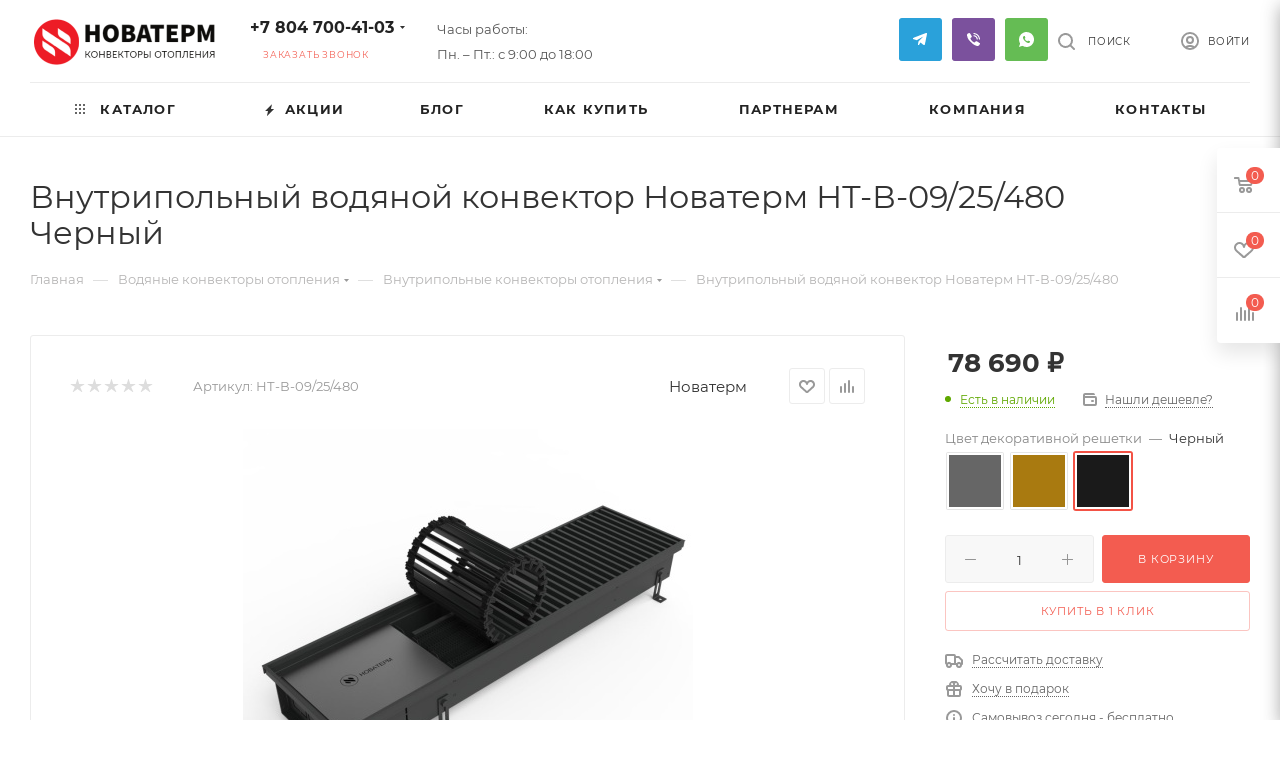

--- FILE ---
content_type: text/html; charset=UTF-8
request_url: https://xn--80adk2abgro.xn--p1ai/bitrix/components/bitrix/sale.prediction.product.detail/ajax.php
body_size: 146
content:
	<script>
	BX.ready(function () {
		BX.onCustomEvent('onHasNewPrediction', ['', 'sale_gift_product_1496700636']);
	});
	</script>
	

--- FILE ---
content_type: text/html; charset=UTF-8
request_url: https://xn--80adk2abgro.xn--p1ai/bitrix/components/bitrix/catalog.bigdata.products/ajax.php?AJAX_ITEMS=undefined&RID=undefined
body_size: 1293
content:
<script>
			BX.cookie_prefix = 'BITRIX_SM';
			BX.cookie_domain = 'xn--80adk2abgro.xn--p1ai';
			BX.current_server_time = '1768959712';

			if (!JCCatalogBigdataProducts.productsByRecommendation)
			{
				JCCatalogBigdataProducts.productsByRecommendation = [];
			}

			JCCatalogBigdataProducts.productsByRecommendation[17937] = "mostviewed";
JCCatalogBigdataProducts.productsByRecommendation[17939] = "mostviewed";
JCCatalogBigdataProducts.productsByRecommendation[17941] = "mostviewed";
JCCatalogBigdataProducts.productsByRecommendation[17943] = "mostviewed";
JCCatalogBigdataProducts.productsByRecommendation[17945] = "mostviewed";


			BX.ready(function(){
				bx_rcm_adaptive_recommendation_event_attaching([{'productId':'17937','productUrl':'/product/napolnyy_vodyanoy_konvektor_novaterm_nt_n_14_14_050/','recommendationId':'mostviewed'},{'productId':'17939','productUrl':'/product/napolnyy_vodyanoy_konvektor_novaterm_nt_n_14_14_060/','recommendationId':'mostviewed'},{'productId':'17941','productUrl':'/product/napolnyy_vodyanoy_konvektor_novaterm_nt_n_14_14_070/','recommendationId':'mostviewed'},{'productId':'17943','productUrl':'/product/napolnyy_vodyanoy_konvektor_novaterm_nt_n_14_14_080/','recommendationId':'mostviewed'},{'productId':'17945','productUrl':'/product/napolnyy_vodyanoy_konvektor_novaterm_nt_n_14_14_090/','recommendationId':'mostviewed'}], 'bigdata_recommended_products_Zz2YMH_items');
			});
		</script><!--'start_frame_cache_Zz2YMH'-->		<input type="hidden" name="bigdata_recommendation_id" value="">
				<div id="bigdata_recommended_products_Zz2YMH_items" class="bigdata_recommended_products_items">
					<div class="font_md darken subtitle option-font-bold">Рекомендуем</div>
				<div class="block-items swipeignore">
											<div class="block-item bordered rounded3 box-shadow">
					<div class="block-item__wrapper colored_theme_hover_bg-block" id="bx_1182278561_1793717937">
						<div class="block-item__inner flexbox flexbox--row">
							
							<div class="block-item__image block-item__image--wh80">
																												<a href="/product/napolnyy_vodyanoy_konvektor_novaterm_nt_n_14_14_050/" class="thumb shine">
									
											<img class="lazy img-responsive " src="/bitrix/templates/aspro_max/images/loaders/double_ring.svg" data-src="/bitrix/templates/aspro_max/images/svg/noimage_product.svg" alt="Напольный водяной конвектор Новатерм НТ-Н-14/14/050" title="Напольный водяной конвектор Новатерм НТ-Н-14/14/050" />
																		</a>
																								</div>
							<div class="block-item__info item_info">
								<div class="block-item__title">
									<a href="/product/napolnyy_vodyanoy_konvektor_novaterm_nt_n_14_14_050/" class="dark-color font_xs"><span>Напольный водяной конвектор Новатерм НТ-Н-14/14/050</span></a>
								</div>
								<div class="block-item__cost cost prices clearfix">
																											<div class="price_matrix_wrapper">
					<div class="prices-wrapper">
													<div class="price only_price font-bold font_mxs" >
																	от <span class="values_wrapper">10&nbsp;970 &#8381;</span> 															</div>
											</div>
									</div>

				
																				</div>

								
															</div>
						</div>
					</div>
				</div>
											<div class="block-item bordered rounded3 box-shadow">
					<div class="block-item__wrapper colored_theme_hover_bg-block" id="bx_1182278561_1793917939">
						<div class="block-item__inner flexbox flexbox--row">
							
							<div class="block-item__image block-item__image--wh80">
																												<a href="/product/napolnyy_vodyanoy_konvektor_novaterm_nt_n_14_14_060/" class="thumb shine">
									
											<img class="lazy img-responsive " src="/bitrix/templates/aspro_max/images/loaders/double_ring.svg" data-src="/bitrix/templates/aspro_max/images/svg/noimage_product.svg" alt="Напольный водяной конвектор Новатерм НТ-Н-14/14/060" title="Напольный водяной конвектор Новатерм НТ-Н-14/14/060" />
																		</a>
																								</div>
							<div class="block-item__info item_info">
								<div class="block-item__title">
									<a href="/product/napolnyy_vodyanoy_konvektor_novaterm_nt_n_14_14_060/" class="dark-color font_xs"><span>Напольный водяной конвектор Новатерм НТ-Н-14/14/060</span></a>
								</div>
								<div class="block-item__cost cost prices clearfix">
																											<div class="price_matrix_wrapper">
					<div class="prices-wrapper">
													<div class="price only_price font-bold font_mxs" >
																	от <span class="values_wrapper">12&nbsp;660 &#8381;</span> 															</div>
											</div>
									</div>

				
																				</div>

								
															</div>
						</div>
					</div>
				</div>
											<div class="block-item bordered rounded3 box-shadow">
					<div class="block-item__wrapper colored_theme_hover_bg-block" id="bx_1182278561_1794117941">
						<div class="block-item__inner flexbox flexbox--row">
							
							<div class="block-item__image block-item__image--wh80">
																												<a href="/product/napolnyy_vodyanoy_konvektor_novaterm_nt_n_14_14_070/" class="thumb shine">
									
											<img class="lazy img-responsive " src="/bitrix/templates/aspro_max/images/loaders/double_ring.svg" data-src="/bitrix/templates/aspro_max/images/svg/noimage_product.svg" alt="Напольный водяной конвектор Новатерм НТ-Н-14/14/070" title="Напольный водяной конвектор Новатерм НТ-Н-14/14/070" />
																		</a>
																								</div>
							<div class="block-item__info item_info">
								<div class="block-item__title">
									<a href="/product/napolnyy_vodyanoy_konvektor_novaterm_nt_n_14_14_070/" class="dark-color font_xs"><span>Напольный водяной конвектор Новатерм НТ-Н-14/14/070</span></a>
								</div>
								<div class="block-item__cost cost prices clearfix">
																											<div class="price_matrix_wrapper">
					<div class="prices-wrapper">
													<div class="price only_price font-bold font_mxs" >
																	от <span class="values_wrapper">14&nbsp;350 &#8381;</span> 															</div>
											</div>
									</div>

				
																				</div>

								
															</div>
						</div>
					</div>
				</div>
											<div class="block-item bordered rounded3 box-shadow">
					<div class="block-item__wrapper colored_theme_hover_bg-block" id="bx_1182278561_1794317943">
						<div class="block-item__inner flexbox flexbox--row">
							
							<div class="block-item__image block-item__image--wh80">
																												<a href="/product/napolnyy_vodyanoy_konvektor_novaterm_nt_n_14_14_080/" class="thumb shine">
									
											<img class="lazy img-responsive " src="/bitrix/templates/aspro_max/images/loaders/double_ring.svg" data-src="/bitrix/templates/aspro_max/images/svg/noimage_product.svg" alt="Напольный водяной конвектор Новатерм НТ-Н-14/14/080" title="Напольный водяной конвектор Новатерм НТ-Н-14/14/080" />
																		</a>
																								</div>
							<div class="block-item__info item_info">
								<div class="block-item__title">
									<a href="/product/napolnyy_vodyanoy_konvektor_novaterm_nt_n_14_14_080/" class="dark-color font_xs"><span>Напольный водяной конвектор Новатерм НТ-Н-14/14/080</span></a>
								</div>
								<div class="block-item__cost cost prices clearfix">
																											<div class="price_matrix_wrapper">
					<div class="prices-wrapper">
													<div class="price only_price font-bold font_mxs" >
																	от <span class="values_wrapper">15&nbsp;320 &#8381;</span> 															</div>
											</div>
									</div>

				
																				</div>

								
															</div>
						</div>
					</div>
				</div>
											<div class="block-item bordered rounded3 box-shadow">
					<div class="block-item__wrapper colored_theme_hover_bg-block" id="bx_1182278561_1794517945">
						<div class="block-item__inner flexbox flexbox--row">
							
							<div class="block-item__image block-item__image--wh80">
																												<a href="/product/napolnyy_vodyanoy_konvektor_novaterm_nt_n_14_14_090/" class="thumb shine">
									
											<img class="lazy img-responsive " src="/bitrix/templates/aspro_max/images/loaders/double_ring.svg" data-src="/bitrix/templates/aspro_max/images/svg/noimage_product.svg" alt="Напольный водяной конвектор Новатерм НТ-Н-14/14/090" title="Напольный водяной конвектор Новатерм НТ-Н-14/14/090" />
																		</a>
																								</div>
							<div class="block-item__info item_info">
								<div class="block-item__title">
									<a href="/product/napolnyy_vodyanoy_konvektor_novaterm_nt_n_14_14_090/" class="dark-color font_xs"><span>Напольный водяной конвектор Новатерм НТ-Н-14/14/090</span></a>
								</div>
								<div class="block-item__cost cost prices clearfix">
																											<div class="price_matrix_wrapper">
					<div class="prices-wrapper">
													<div class="price only_price font-bold font_mxs" >
																	от <span class="values_wrapper">16&nbsp;940 &#8381;</span> 															</div>
											</div>
									</div>

				
																				</div>

								
															</div>
						</div>
					</div>
				</div>
					</div>
	</div>
	<!--'end_frame_cache_Zz2YMH'--><script>
	touchItemBlock('.catalog_item a');
		</script>


--- FILE ---
content_type: application/javascript; charset=UTF-8
request_url: https://xn--80adk2abgro.xn--p1ai/goal.js
body_size: 673
content:
$(function(){
    $(document).on('click','.button_block .to-cart',function(){
        ym(87289923,'reachGoal','add-v-korzinu');
    });
    $(document).on('click','.basket_fast_order .fast_order',function(){
        ym(87289923,'reachGoal','click_b_zakaz');
    });
    $(document).on('click','.fastorder .oneclickbuy',function(){
        ym(87289923,'reachGoal','click_b_zakaz');
    });
    $('body').on('click','#one_click_buy_form button#one_click_buy_form_button',function(){
    if ($('#one_click_buy_form input[name="ONE_CLICK_BUY[PHONE]"]').val()!=''){
      try {ym(87289923,'reachGoal','click_otp');} catch (err) {console.log('err')}
    }
  });
    $(document).on('click','.wrapp-one-click .one_click',function(){
        ym(87289923,'reachGoal','clic_1_clic');
    });
    $(document).on('click','.side-block__bottom--last .colored_theme_hover_bg-el',function(){
        ym(87289923,'reachGoal','clic_zv');
    });
    $('body').on('click','form[name="ASK"] button[type="submit"]',function(){
    if ($('form[name="ASK"] input.phone').val()!=''){
      try {ym(87289923,'reachGoal','otpr_v');} catch (err) {console.log('err')}
    }
  });
    $(document).on('click','.subscribe_button .btn',function(){
        ym(87289923,'reachGoal','clic_rasilka');
    });
    $('body').on('click','form[name="short_subscribe"] button[type="submit"]',function(){
    if ($('form[name="short_subscribe"] input#POPUP_EMAIL').val()!=''){
      try {ym(87289923,'reachGoal','clic_otpr_d');} catch (err) {console.log('err')}
    }
  });
    $(document).on('click','.button_wrap .btn.btn-transparent-border-color.white.animate-load.has-ripple',function(){
        ym(87289923,'reachGoal','click_napisat');
    });
    $(document).on('click','.add_review .button_wrap .btn-default',function(){
        ym(87289923,'reachGoal','click_otzyv');
    });
    $(document).on('click','.right_reviews_info .show-comment',function(){
        ym(87289923,'reachGoal','click_otzyv');
    });
    $('body').on('click','form[name="REVIEW"] button[type="submit"]',function(){
    if ($('form[name="REVIEW"] input[name="form_text_35"]').val()!=''){
      try {ym(87289923,'reachGoal','otpr_otzyv');} catch (err) {console.log('err')}
    }
  });
    $(document).on('click','.quantity_block_wrapper .cheaper_form span',function(){
        ym(87289923,'reachGoal','clik_n_d');
    });
    $('body').on('click','form[name="CHEAPER"] button[type="submit"]',function(){
    if ($('form[name="CHEAPER"] input.phone').val()!=''){
      try {ym(87289923,'reachGoal','otpr_n_d');} catch (err) {console.log('err')}
    }
  });
});